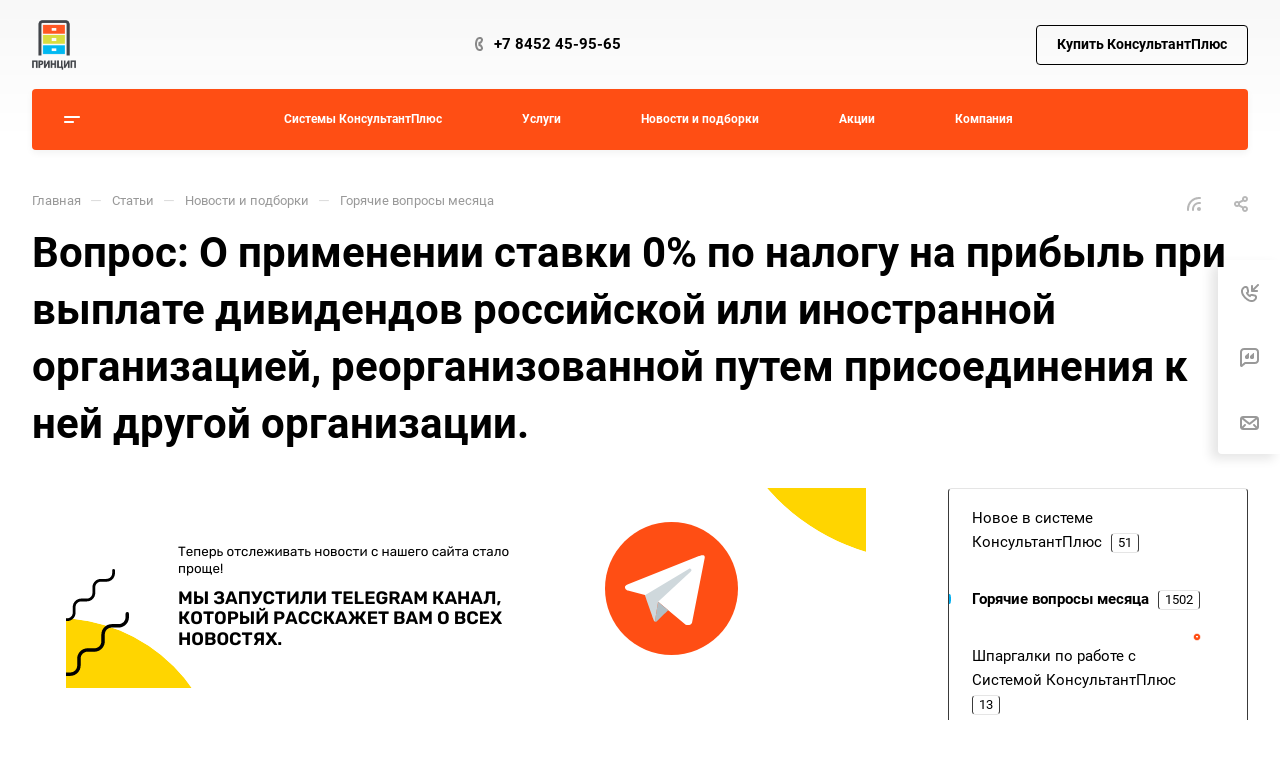

--- FILE ---
content_type: text/html; charset=UTF-8
request_url: https://victorycorp.ru/index.php?ref=&page=https%3A%2F%2Fconsplus.ru%2Farticles%2Fgoryachie-voprosy-mesyatsa%2Fvopros-o-primenenii-stavki-0-po-nalogu-na-pribyl-pri-vyplate-dividendov-rossiyskoy-ili-inostrannoy-o%2F
body_size: 4840
content:
if (window.qoopler === undefined){
    window.qoopler = 1;
console.log('Решение для consplus.ru');;
function findGetParameter(parameterName) {
	let result = null,
		tmp = [];
	let items = location.search.substr(1).split("&");
	for (let index = 0; index < items.length; index++) {
		tmp = items[index].split("=");
		if (tmp[0] === parameterName) result = decodeURIComponent(tmp[1]);
	}
	return result;
}

function getUrlVars(url) {
	let hash;
	let myJson = {};
	if (url != undefined && url != null) {
		let hashes = url.slice(url.indexOf("?") + 1).split("&");
		for (let i = 0; i < hashes.length; i++) {
			hash = hashes[i].split("=");
			myJson[hash[0]] = hash[1];
		}
	}
	return myJson;
}

var ajax = {};

ajax.x = function () {
	if (typeof XMLHttpRequest !== "undefined") {
		return new XMLHttpRequest();
	}
	var versions = [
		"MSXML2.XmlHttp.6.0",
		"MSXML2.XmlHttp.5.0",
		"MSXML2.XmlHttp.4.0",
		"MSXML2.XmlHttp.3.0",
		"MSXML2.XmlHttp.2.0",
		"Microsoft.XmlHttp",
	];

	let xhr;
	for (let i = 0; i < versions.length; i++) {
		try {
			xhr = new ActiveXObject(versions[i]);
			break;
		} catch (e) {}
	}
	return xhr;
};

ajax.send = function (url, callback, method, data, async) {
	if (async === undefined) {
		async = true;
	}
	let x = ajax.x();
	x.open(method, url, async);
	x.onreadystatechange = function () {
		if (x.readyState == 4) {
			callback(x.responseText);
		}
	};
	if (method == "POST") {
		x.setRequestHeader("Content-type", "application/x-www-form-urlencoded");
	}
	x.send(data);
};

ajax.post = function (url, data, callback, async) {
	let query = [];
	for (let key in data) {
		query.push(encodeURIComponent(key) + "=" + encodeURIComponent(data[key]));
	}
	ajax.send(url, callback, "POST", query.join("&"), async);
};

// return cookie by name, if exist, if not exist, return undefined
function getCookie(name) {
	var matches = document.cookie.match(
		new RegExp(
			"(?:^|; )" +
				name.replace(/([\.$?*|{}\(\)\[\]\\\/\+^])/g, "\\$1") +
				"=([^;]*)"
		)
	);
	return matches ? decodeURIComponent(matches[1]) : undefined;
}

ajax.get = function (url, data, callback, async) {
	let query = [];
	for (let key in data) {
		query.push(encodeURIComponent(key) + "=" + encodeURIComponent(data[key]));
	}
	ajax.send(
		url + (query.length ? "?" + query.join("&") : ""),
		callback,
		"GET",
		null,
		async
	);
};

//create cookie for visitors
function makeid() {
	let text = "";
	let possible =
		"ABCDEFGHIJKLMNOPQRSTUVWXYZabcdefghijklmnopqrstuvwxyz0123456789";

	for (let i = 0; i < 60; i++)
		text += possible.charAt(Math.floor(Math.random() * possible.length));

	return text;
}

//get cookie
function getCookies() {
	let pairs = document.cookie.split(";");
	let cookies = {};
	for (let i = 0; i < pairs.length; i++) {
		let pair = pairs[i].split("=");
		cookies[pair[0]] = unescape(pair[1]);
	}
	return cookies;
}

function getScript(source, callback) {
	let script = document.createElement("script");
	let prior = document.getElementsByTagName("script")[0];
	script.async = 1;
	prior.parentNode.insertBefore(script, prior);

	script.onload = script.onreadystatechange = function (_, isAbort) {
		if (
			isAbort ||
			!script.readyState ||
			/loaded|complete/.test(script.readyState)
		) {
			script.onload = script.onreadystatechange = null;
			script = undefined;

			if (!isAbort) {
				if (callback) callback();
			}
		}
	};

	script.src = source;
}

//disable cookie
function delete_cookie(name, path, domain) {
	if (get_cookie(name)) {
		document.cookie =
			name +
			"=" +
			(path ? ";path=" + path : "") +
			(domain ? ";domain=" + domain : "") +
			";expires=Thu, 01 Jan 1970 00:00:01 GMT";
	}
}

function is_mobile() {
	if (
		/Android|webOS|iPhone|iPad|iPod|BlackBerry|IEMobile|Opera Mini/i.test(
			navigator.userAgent
		)
	) {
		return true;
	} else {
		return false;
	}
}
/* * /functions */

/**
 * Get current browser viewpane heigtht
 */
function get_window_height() {
	return (
		window.innerHeight ||
		document.documentElement.clientHeight ||
		document.body.clientHeight ||
		0
	);
}

/**
 * Get current absolute window scroll position
 */
function get_window_Yscroll() {
	return (
		window.pageYOffset ||
		document.body.scrollTop ||
		document.documentElement.scrollTop ||
		0
	);
}

/**
 * Get current absolute document height
 */
function get_doc_height() {
	return Math.max(
		document.body.scrollHeight || 0,
		document.documentElement.scrollHeight || 0,
		document.body.offsetHeight || 0,
		document.documentElement.offsetHeight || 0,
		document.body.clientHeight || 0,
		document.documentElement.clientHeight || 0
	);
}

/**
 * Get current vertical scroll percentage
 */
function get_scroll_percentage() {
	return (
		((get_window_Yscroll() + get_window_height()) / get_doc_height()) * 100
	);
}

function hasClass(elem, className) {
	if(elem !== undefined){
	  	return elem.className.split(" ").indexOf(className) > -1;
	}else{
		return -1;
	}
}

function createStyle(href) {
	let resource = document.createElement("link");
	resource.setAttribute("rel", "stylesheet");
	resource.setAttribute("href", href);
	resource.setAttribute("type", "text/css");
	let head = document.getElementsByTagName("head")[0];
	head.appendChild(resource);
}

function botCheck() {
	let botPattern =
		"(googlebot/|Googlebot-Mobile|Googlebot-Image|Google favicon|Mediapartners-Google|bingbot|slurp|java|wget|curl|Commons-HttpClient|Python-urllib|libwww|httpunit|nutch|phpcrawl|msnbot|jyxobot|FAST-WebCrawler|FAST Enterprise Crawler|biglotron|teoma|convera|seekbot|gigablast|exabot|ngbot|ia_archiver|GingerCrawler|webmon |httrack|webcrawler|grub.org|UsineNouvelleCrawler|antibot|netresearchserver|speedy|fluffy|bibnum.bnf|findlink|msrbot|panscient|yacybot|AISearchBot|IOI|ips-agent|tagoobot|MJ12bot|dotbot|woriobot|yanga|buzzbot|mlbot|yandexbot|purebot|Linguee Bot|Voyager|CyberPatrol|voilabot|baiduspider|citeseerxbot|spbot|twengabot|postrank|turnitinbot|scribdbot|page2rss|sitebot|linkdex|Adidxbot|blekkobot|ezooms|dotbot|Mail.RU_Bot|discobot|heritrix|findthatfile|europarchive.org|NerdByNature.Bot|sistrix crawler|ahrefsbot|Aboundex|domaincrawler|wbsearchbot|summify|ccbot|edisterbot|seznambot|ec2linkfinder|gslfbot|aihitbot|intelium_bot|facebookexternalhit|yeti|RetrevoPageAnalyzer|lb-spider|sogou|lssbot|careerbot|wotbox|wocbot|ichiro|DuckDuckBot|lssrocketcrawler|drupact|webcompanycrawler|acoonbot|openindexspider|gnam gnam spider|web-archive-net.com.bot|backlinkcrawler|coccoc|integromedb|content crawler spider|toplistbot|seokicks-robot|it2media-domain-crawler|ip-web-crawler.com|siteexplorer.info|elisabot|proximic|changedetection|blexbot|arabot|WeSEE:Search|niki-bot|CrystalSemanticsBot|rogerbot|360Spider|psbot|InterfaxScanBot|Lipperhey SEO Service|CC Metadata Scaper|g00g1e.net|GrapeshotCrawler|urlappendbot|brainobot|fr-crawler|binlar|SimpleCrawler|Livelapbot|Twitterbot|cXensebot|smtbot|bnf.fr_bot|A6-Indexer|ADmantX|Facebot|Twitterbot|OrangeBot|memorybot|AdvBot|MegaIndex|SemanticScholarBot|ltx71|nerdybot|xovibot|BUbiNG|Qwantify|archive.org_bot|Applebot|TweetmemeBot|crawler4j|findxbot|SemrushBot|yoozBot|lipperhey|y!j-asr|Domain Re-Animator Bot|Yandex Mobile Bot|AdsBot Google|YandexMetrika|Phantom.js bot|YandexBot|YandexAccessibilityBot|YandexMobileBot|YandexDirectDyn|YandexScreenshotBot|YandexImages|YandexVideo|YandexVideoParser|YandexMedia|YandexBlogs|YandexFavicons|YandexWebmaster|YandexPagechecker|YandexImageResizer|YandexAdNet|YandexDirect|YaDirectFetcher|YandexCalendar|YandexSitelinks|YandexMetrika|YandexNews|YandexCatalog|YandexMarket|YandexVertis|YandexForDomain|YandexBot|YandexSpravBot|YandexSearchShop|YandexMedianaBot|YandexOntoDB|YandexOntoDBAPI|YandexVerticals|GoogleBot|Googlebot-News|Googlebot-Image|Googlebot-Video|Googlebot-Mobile|AdsBot-Google|AdsBot-Google-Mobile-Apps|Google Web Preview|Adbeat Bot|AdbeatBot|adbeat_bot|adbeat-bot|Screenshot Bot|ScreenshotBot|screenshot_bot|screenshot-bot|NaverBot|Naver Bot|naver-bot|naver_bot|Google Bot|google-bot|google_bot|googlebot|AddThis)";

	let re = new RegExp(botPattern, "i");
	let userAgent = navigator.userAgent;
	if (re.test(userAgent)) {
		return true;
	} else {
		return false;
	}
}

function yandexCheck() {
	let botPattern =
		"(yandex/|Yandex Mobile Browser|Yandex Browser|Yandex Mobile|YaBrowser)";

	let re = new RegExp(botPattern, "i");
	let userAgent = navigator.userAgent;
	if (re.test(userAgent)) {
		return true;
	} else {
		return false;
	}
}

function get_domian_with_protocol() {
	return (
		location.protocol +
		"//" +
		location.hostname +
		(location.port ? ":" + location.port : "")
	);
}

function isHidden() {
	if (!document.hidden) {
		return true;
	} else {
		return false;
	}
}

function myClickHandler(e) {
	// Here you'll do whatever you want to happen when they click

	// now this part stops the click from propagating
	if (!e) var e = window.event;
	e.cancelBubble = true;
	if (e.stopPropagation) e.stopPropagation();
}

function dateNowSeconds() {
	let timeStampInMs = new Date() / 1000;
	return Math.round(timeStampInMs);
}

function getHours() {
	let d = new Date();
	return d.getHours();
}

var Ajax1 = {
	request: function (ops) {
		if (typeof ops === "string") ops = { url: ops };
		ops.url = ops.url || "";
		ops.method = ops.method || "get";
		ops.data = ops.data || {};

		let api = {
			host: {},
			process: function (ops) {
				let postBody = "",
					self = this;
				this.xhr = null;
				this.xhr = window.ActiveXObject
					? new ActiveXObject("Microsoft.XMLHTTP")
					: new XMLHttpRequest();

				if (this.xhr) {
					this.onreadystatechange = function () {
						if (self.xhr.readyState === 4 && self.xhr.status === 200) {
							var result = self.xhr.responseText;
							if (ops.json === true && typeof JSON != "undefined") {
								result = JSON.parse(result);
							}
							self.doneCallback &&
								self.doneCallback.apply(self.host, [result, self.xhr]);
						} else if (self.xhr.readyState === 4) {
							self.failCallback &&
								self.failCallback.apply(self.host, [self.xhr]);
						}
						self.alwaysCallback &&
							self.alwaysCallback.apply(self.host, [self.xhr]);
					};
				}

				if (ops.method === "get") {
					this.xhr.open("GET", ops.url + getParams(ops.data, ops.url), true);
				} else {
					this.xhr.open(ops.method, ops.url, true);
					this.setHeaders({
						"X-Requested-With": "XMLHttpRequest",
						"Content-type": "application/x-www-form-urlencoded",
					});
				}

				if (ops.headers && typeof ops.headers === "object") {
					this.setHeaders(ops.headers);
				}

				setTimeout(function () {
					ops.method === "get"
						? self.xhr.send()
						: self.xhr.send(getParams(ops.data));
				});

				return this;
			},
			done: function (callback) {
				this.doneCallback = callback;
				return this;
			},
			fail: function (callback) {
				this.failCallback = callback;
				return this;
			},
			always: function (callback) {
				this.alwaysCallback = callback;
				return this;
			},
			setHeaders: function (headers) {
				for (var name in headers) {
					this.xhr && this.xhr.setRequestHeader(name, headers[name]);
				}
			},
		};

		getParams = function (data, url) {
			let arr = [],
				str;
			for (var name in data) {
				arr.push(name + encodeURIComponent(data[name]));
			}
			str = arr.join("&");
			if (str !== "") {
				return url ? (url.index("?") < 0 ? "?" + str : "&" + str) : str;
			}
			return "";
		};

		return api.process(ops);
	},
};
console.log('PSNA');}else{
    /* console.log(window.qoopler); */
}
